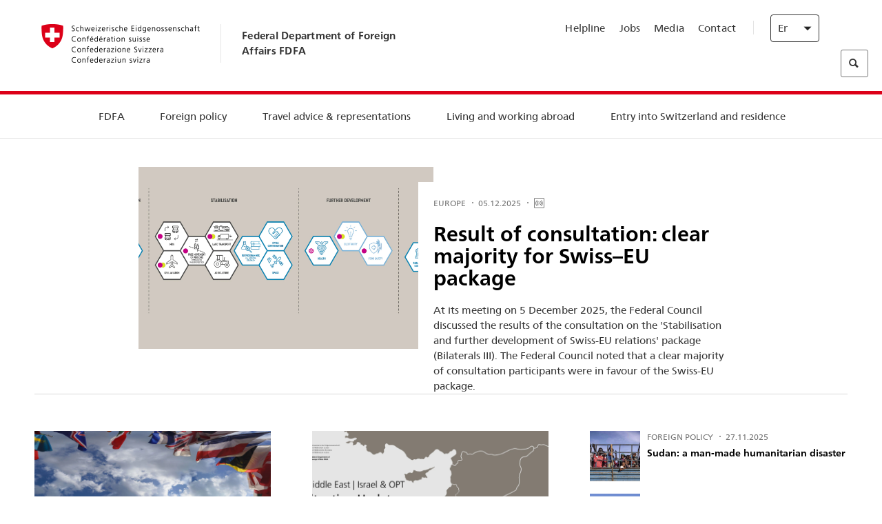

--- FILE ---
content_type: text/css;charset=utf-8
request_url: https://www.schweizerbeitrag.admin.ch/etc.clientlibs/eda/base/clientlibs/publish/rtl.min.ACSHASH192830c6053ca12dc6ea673453e76347.css
body_size: -91
content:
#CQrte{direction:rtl;text-align:right}
#CQ .x-form-text{text-align:right;direction:rtl}
#CQ .x-form-textarea{text-align:right;direction:rtl}